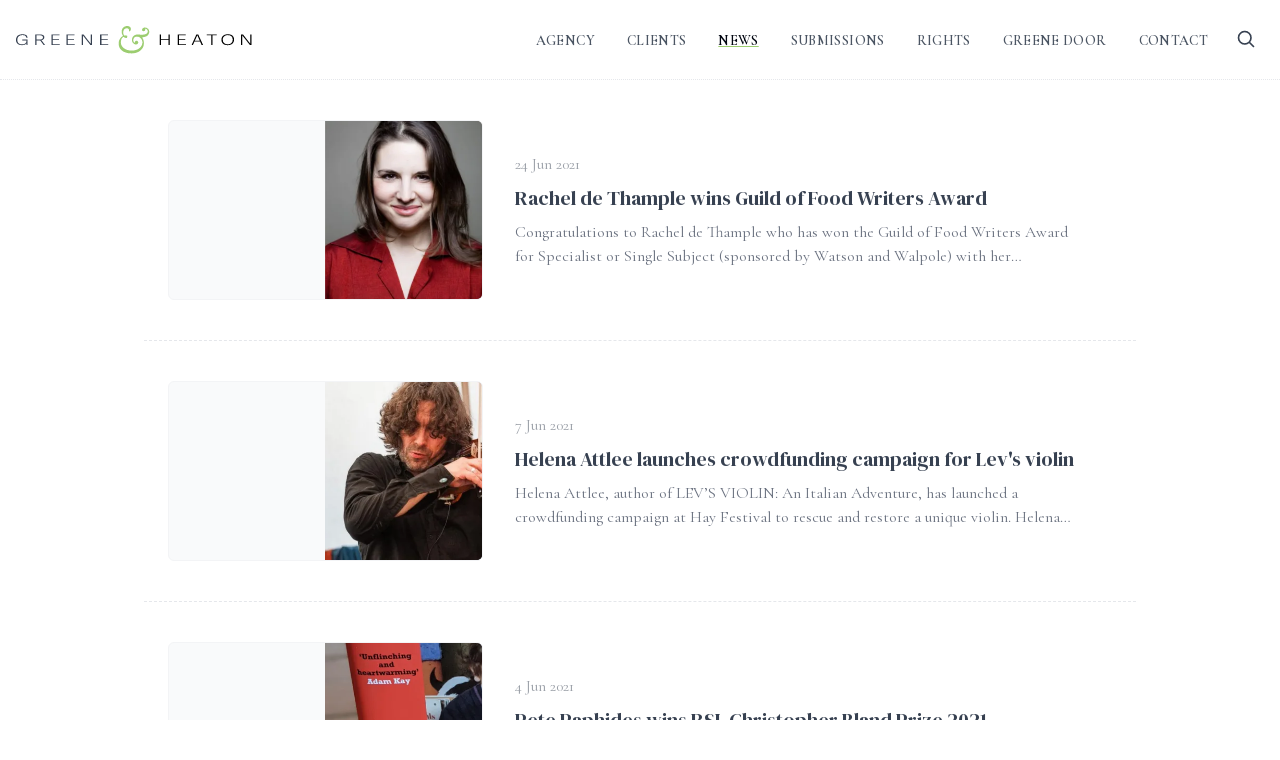

--- FILE ---
content_type: text/html; charset=UTF-8
request_url: https://greeneheaton.co.uk/news/page-4
body_size: 28500
content:



            
        
<!DOCTYPE html>
<html 
    lang="en" 
    class="scroll-smooth [--sticky-offset:theme(spacing.24)]" 
    x-data="{ 
        mobileMenuOpen: false,
        searchOpen: false,
        openSearch() {
            this.searchOpen = true;
            $nextTick(() => $refs.search.focus());
        },
        closeSearch() {
            this.searchOpen = false;
            this.$refs.search.value = '';
            this.$refs.results.style.display = 'none';
        },              
    }" 
    x-on:keydown.escape.window="closeSearch()"
    x-bind:class="{ 'overflow-y-hidden': mobileMenuOpen || searchOpen }"
    >
<head>
    <meta charset="UTF-8">
    <meta name="viewport" content="width=device-width, initial-scale=1.0">

    <link rel="apple-touch-icon" sizes="180x180" href="/apple-touch-icon.png">
    <link rel="icon" type="image/png" sizes="32x32" href="/favicon-32x32.png">
    <link rel="icon" type="image/png" sizes="16x16" href="/favicon-16x16.png">
    <link rel="manifest" href="/site.webmanifest">

    <link rel="home" href="https://greeneheaton.co.uk/">
<link rel="canonical" href="https://greeneheaton.co.uk/news/page-4">
<meta property="og:url" content="https://greeneheaton.co.uk/news/page-4"><meta name="twitter:url" content="https://greeneheaton.co.uk/news/page-4"><meta property="og:locale" content="en-GB">
<meta name="twitter:card" content="summary_large_image">
    <meta name="image" content="https://greeneheaton.co.uk/assets/site/_1200x675_crop_center-center_none/greeneheaton-logo-social.jpg">
    <meta property="og:image" content="https://greeneheaton.co.uk/assets/site/_1200x630_crop_center-center_none/greeneheaton-logo-social.jpg">
    <meta name="twitter:image" content="https://greeneheaton.co.uk/assets/site/_1200x600_crop_center-center_none/greeneheaton-logo-social.jpg">
    <meta property="og:image:type" content="image/jpeg">
    <meta property="og:image:width" content="1200">
    <meta property="og:image:height" content="630">
    <title>Greene & Heaton</title>
    
    
    <!-- Alpine.js -->
        <link rel="preconnect" href="https://cdn.jsdelivr.net">
    <link rel="preconnect" href="https://fonts.googleapis.com">
    <link rel="preconnect" href="https://fonts.gstatic.com" crossorigin>

    <script defer src="https://cdn.jsdelivr.net/npm/@alpinejs/collapse@3.x.x/dist/cdn.min.js"></script>
    <script defer src="https://cdn.jsdelivr.net/npm/alpinejs@3.x.x/dist/cdn.min.js"></script>
    <link rel="stylesheet" href="/app.css?id=9d15b97376f277a17da2f5ef801a8315">
    </head>

<body class="min-h-screen flex flex-col text-gray-700 font-serif text-base">
    <header class="sticky top-0 bg-white z-40">

        
        <div class="container flex items-center justify-between border-b border-dotted h-20 relative">
            <a href="/" aria-label="Go to homepage" class="h-full flex items-center">
                <svg viewBox="0 0 270 32" class="h-6 sm:h-7" fill="currentColor">
    <g data-greene class="">
        <path d="M12.127,21.706L13.244,21.706L13.244,15.456L7.035,15.456L7.035,16.439L11.881,16.439L11.881,17.689C11.881,19.222 10.34,20.989 7.169,20.989C4.087,20.989 1.519,19.856 1.519,15.706C1.519,12.322 3.752,10.372 7.392,10.372C10.005,10.372 11.569,11.206 11.881,13.472L13.288,13.356C12.998,10.539 10.787,9.422 7.459,9.422C2.926,9.422 0,11.622 0,15.806C0,19.406 2.055,21.906 6.923,21.906C9.291,21.906 11.345,21.022 11.881,20.006L12.127,21.706Z" />
        <path d="M29.145,16.222C31.11,15.772 32.406,14.689 32.406,12.872C32.406,11.272 31.244,9.639 27.224,9.639L21.998,9.639L21.998,21.706L23.472,21.706L23.472,16.506L27.716,16.506L31.602,21.706L33.232,21.706L29.145,16.222ZM23.472,15.539L23.472,10.606L26.644,10.606C29.167,10.606 30.842,11.022 30.842,12.889C30.842,14.939 29.324,15.539 26.979,15.539L23.472,15.539Z" />
        <path d="M42.098,16.072L49.245,16.072L49.245,15.089L42.098,15.089L42.098,10.606L49.736,10.606L49.736,9.639L40.602,9.639L40.602,21.706L49.96,21.706L49.96,20.739L42.098,20.739L42.098,16.072Z" />
        <path d="M59.34,16.072L66.486,16.072L66.486,15.089L59.34,15.089L59.34,10.606L66.978,10.606L66.978,9.639L57.843,9.639L57.843,21.706L67.201,21.706L67.201,20.739L59.34,20.739L59.34,16.072Z" />
        <path d="M87.033,21.706L87.033,9.639L85.626,9.639L85.626,20.356L77.229,9.639L75.085,9.639L75.085,21.706L76.514,21.706L76.514,10.839L85.135,21.706L87.033,21.706Z" />
        <path d="M97.686,16.072L104.833,16.072L104.833,15.089L97.686,15.089L97.686,10.606L105.324,10.606L105.324,9.639L96.19,9.639L96.19,21.706L105.547,21.706L105.547,20.739L97.686,20.739L97.686,16.072Z" />
    </g>
    <g data-ampersand>   
        <path class="text-green" d="M132.458,31.328C139.88,31.328 146.353,26.926 146.353,19.591C146.353,16.57 145.36,14.844 144.799,13.981C144.325,13.247 144.411,12.945 145.403,12.816C149.762,12.255 152.437,10.27 152.437,6.257C152.437,3.97 150.409,1.726 147.475,1.726C145.878,1.726 144.195,2.589 144.195,4.401C144.195,4.962 144.627,5.955 146.051,5.955C147.475,5.955 147.906,4.704 147.82,4.143C147.734,3.754 147.734,3.193 148.295,3.193C149.46,3.193 150.754,4.66 150.754,6.214C150.754,8.63 148.51,10.011 143.85,10.011C143.073,10.011 140.873,9.709 139.233,9.709C134.702,9.709 132.631,12.945 132.631,15.837C132.631,19.461 135.522,21.144 137.205,21.144C139.146,21.144 139.837,19.763 139.837,19.03C139.837,17.735 139.06,16.829 137.809,16.829C136.471,16.829 135.953,18.037 135.953,18.555C135.953,18.943 135.781,19.202 135.565,19.202C135.177,19.202 134.184,18.08 134.184,16.095C134.184,15.232 134.831,12.126 138.24,12.126C142.038,12.126 144.67,15.448 144.67,18.857C144.67,22.957 140.484,28.092 132.587,28.092C124.604,28.092 119.944,23.82 119.944,18.512C119.944,15.88 120.98,13.636 122.447,12.687C123.008,12.341 123.18,12.428 123.741,12.902C124.087,13.204 125.467,13.765 126.158,13.765C126.848,13.765 127.409,12.773 127.409,11.737C127.409,11.09 125.985,10.702 125.209,10.702C124.561,10.702 124.087,10.788 123.698,10.917C123.008,9.968 122.619,8.717 122.619,7.508C122.619,4.574 124.432,2.546 126.762,2.546C128.229,2.546 129.696,3.668 129.351,5.48C129.265,5.955 129.308,6.257 129.481,6.257C129.998,6.257 131.509,5.264 131.509,3.409C131.509,1.295 129.696,0 127.323,0C123.31,0 120.85,3.021 120.85,6.214C120.85,8.156 121.325,9.839 122.447,11.349C120.678,12.126 117.441,15.017 117.441,20.195C117.441,24.596 120.419,31.328 132.458,31.328Z" />
    </g>
    <g data-heaton class="text-black">
        <path d="M175.861,9.639L174.365,9.639L174.365,15.006L165.834,15.006L165.834,9.639L164.337,9.639L164.337,21.706L165.834,21.706L165.834,15.989L174.365,15.989L174.365,21.706L175.861,21.706L175.861,9.639Z" />
        <path d="M186.514,16.072L193.661,16.072L193.661,15.089L186.514,15.089L186.514,10.606L194.152,10.606L194.152,9.639L185.018,9.639L185.018,21.706L194.376,21.706L194.376,20.739L186.514,20.739L186.514,16.072Z" />
        <path d="M206.413,9.639L200.919,21.706L202.393,21.706L204.135,17.822L210.657,17.822L212.399,21.706L214.051,21.706L208.468,9.639L206.413,9.639ZM210.232,16.839L204.582,16.839L207.418,10.556L210.232,16.839Z" />
        <path d="M224.804,21.706L224.804,10.606L229.717,10.606L229.717,9.639L218.372,9.639L218.372,10.606L223.307,10.606L223.307,21.706L224.804,21.706Z" />
        <path d="M242.15,21.906C246.952,21.906 249.498,19.339 249.498,15.406C249.498,12.056 247.22,9.422 242.463,9.422C237.661,9.422 235.004,12.056 235.004,15.656C235.004,19.272 237.282,21.906 242.15,21.906ZM242.24,20.922C238.89,20.922 236.567,19.072 236.567,15.656C236.567,12.256 239.068,10.406 242.418,10.406C245.724,10.406 247.957,12.239 247.957,15.572C247.957,19.156 245.567,20.922 242.24,20.922Z" />
        <path d="M269.486,21.706L269.486,9.639L268.079,9.639L268.079,20.356L259.682,9.639L257.538,9.639L257.538,21.706L258.967,21.706L258.967,10.839L267.588,21.706L269.486,21.706Z" />
    </g>
</svg>
            </a>
            
            <div class="flex">
                <nav class="items-center gap-x-0.5 hidden lg:flex">
                                        <div class="relative group">
                        
                        <a href="https://greeneheaton.co.uk/the-agency" class="px-4 py-3 uppercase text-sm tracking-wide font-semibold rounded-lg  hover:bg-gray-50 text-gray-600">Agency</a>
                                                <div class="absolute z-10 hidden group-hover:block">
                            <div class="bg-white border border-gray-100 rounded-[--radius] shadow-lg [--padding:theme(spacing.2)] [--radius:theme(borderRadius.xl)]">
                                <ul class="p-[--padding]">
                                                                        <li class=" hover:bg-gray-50 rounded-[calc(_var(--radius)-var(--padding)_)]">
                                        <a href="https://greeneheaton.co.uk/agents/antony-topping" class="px-3.5 py-2 block whitespace-nowrap">Antony Topping</a>
                                    </li>
                                                                        <li class=" hover:bg-gray-50 rounded-[calc(_var(--radius)-var(--padding)_)]">
                                        <a href="https://greeneheaton.co.uk/agents/judith-murray" class="px-3.5 py-2 block whitespace-nowrap">Judith Murray</a>
                                    </li>
                                                                        <li class=" hover:bg-gray-50 rounded-[calc(_var(--radius)-var(--padding)_)]">
                                        <a href="https://greeneheaton.co.uk/agents/claudia-young" class="px-3.5 py-2 block whitespace-nowrap">Claudia Young</a>
                                    </li>
                                                                        <li class=" hover:bg-gray-50 rounded-[calc(_var(--radius)-var(--padding)_)]">
                                        <a href="https://greeneheaton.co.uk/agents/laura-williams" class="px-3.5 py-2 block whitespace-nowrap">Laura Williams</a>
                                    </li>
                                                                        <li class=" hover:bg-gray-50 rounded-[calc(_var(--radius)-var(--padding)_)]">
                                        <a href="https://greeneheaton.co.uk/agents/greene-heaton" class="px-3.5 py-2 block whitespace-nowrap">Greene &amp; Heaton</a>
                                    </li>
                                                                        <li class=" hover:bg-gray-50 rounded-[calc(_var(--radius)-var(--padding)_)]">
                                        <a href="https://greeneheaton.co.uk/agents/imogen-morrell" class="px-3.5 py-2 block whitespace-nowrap">Imogen Morrell</a>
                                    </li>
                                                                        <li class=" hover:bg-gray-50 rounded-[calc(_var(--radius)-var(--padding)_)]">
                                        <a href="https://greeneheaton.co.uk/agents/kate-rizzo" class="px-3.5 py-2 block whitespace-nowrap">Kate Rizzo</a>
                                    </li>
                                                                        <li class=" hover:bg-gray-50 rounded-[calc(_var(--radius)-var(--padding)_)]">
                                        <a href="https://greeneheaton.co.uk/agents/carol-heaton" class="px-3.5 py-2 block whitespace-nowrap">Carol Heaton</a>
                                    </li>
                                                                        <li class=" hover:bg-gray-50 rounded-[calc(_var(--radius)-var(--padding)_)]">
                                        <a href="https://greeneheaton.co.uk/agents/mia-dakin" class="px-3.5 py-2 block whitespace-nowrap">Mia Dakin</a>
                                    </li>
                                                                    </ul>
                            </div>
                        </div>
                                                
                    </div>
                                        <div class="relative group">
                        
                        <a href="/clients" class="px-4 py-3 uppercase text-sm tracking-wide font-semibold rounded-lg  hover:bg-gray-50 text-gray-600">Clients</a>
                                                
                    </div>
                                        <div class="relative group">
                        
                        <a href="/news" class="px-4 py-3 uppercase text-sm tracking-wide font-semibold rounded-lg  hover:bg-gray-50 underline underline-offset-[6px] decoration-2 decoration-green text-gray-950">News</a>
                                                
                    </div>
                                        <div class="relative group">
                        
                        <a href="https://greeneheaton.co.uk/submissions" class="px-4 py-3 uppercase text-sm tracking-wide font-semibold rounded-lg  hover:bg-gray-50 text-gray-600">Submissions</a>
                                                
                    </div>
                                        <div class="relative group">
                        
                        <a href="https://greeneheaton.co.uk/rights-and-permissions" class="px-4 py-3 uppercase text-sm tracking-wide font-semibold rounded-lg  hover:bg-gray-50 text-gray-600">Rights</a>
                                                
                    </div>
                                        <div class="relative group">
                        
                        <a href="https://greeneheaton.co.uk/the-greene-door" class="px-4 py-3 uppercase text-sm tracking-wide font-semibold rounded-lg  hover:bg-gray-50 text-gray-600">Greene Door</a>
                                                
                    </div>
                                        <div class="relative group">
                        
                        <a href="/contact" class="px-4 py-3 uppercase text-sm tracking-wide font-semibold rounded-lg  hover:bg-gray-50 text-gray-600">Contact</a>
                                                
                    </div>
                                    </nav>

                <button 
                    type="button" 
                    aria-label="Search"
                    class="p-2 flex items-center justify-center ml-1" 
                    x-on:keydown.cmd.k.window="openSearch()"
                    x-on:click="
                        if(searchOpen) {
                            closeSearch();
                        } else {
                            openSearch();
                        }"
                    >
                    <svg xmlns="http://www.w3.org/2000/svg" fill="none" viewBox="0 0 24 24" stroke="currentColor" class="size-6 lg:size-5 lg:-mt-px text-green lg:text-inherit">
                        <path stroke-linecap="round" stroke-width="2" stroke-linejoin="round" d="M21 21l-5.197-5.197m0 0A7.5 7.5 0 105.196 5.196a7.5 7.5 0 0010.607 10.607z" />
                                            </svg>
                </button>    

                <button aria-label="Menu"  x-on:click="mobileMenuOpen = true" class="lg:hidden ml-4 ">
                    <svg xmlns="http://www.w3.org/2000/svg" fill="none" viewBox="0 0 24 24" stroke-width="1.5" stroke="currentColor" class="w-7 h-7 text-green">
                                                <path stroke-linecap="round" stroke-linejoin="round" d="M3.75 6.75h16.5M3.75 12h16.5M12 17.25h8.25" />
                    </svg>
                </button>

            </div>

        </div>
    </header>



    <div x-cloak x-show="mobileMenuOpen" class="fixed inset-0 z-50 flex items-center justify-center p-4 overflow-hidden">
        <div x-show="mobileMenuOpen" x-transition:enter.opacity x-on:click="mobileMenuOpen = false" class="absolute inset-0 bg-gray-900/50 backdrop-blur-lg"></div>
        <div x-show="mobileMenuOpen" 
            x-transition:enter-start="opacity-0 translate-y-4"
            x-transition:enter-end="opacity-100 translate-y-0"
            class="bg-white rounded-xl w-full relative transition delay-75 px-6 max-w-lg my-auto overflow-scroll max-h-[650px]">

            <div class="pt-8 px-4 flex justify-end -mb-8 items-center">
                <button aria-label="Close" x-on:click="mobileMenuOpen = false" class="-mr-4 opacity-50">
                    <svg xmlns="http://www.w3.org/2000/svg" fill="none" viewBox="0 0 24 24" stroke-width="1.5" stroke="currentColor" class="w-6 h-6">
                        <path stroke-linecap="round" stroke-linejoin="round" d="M6 18L18 6M6 6l12 12" />
                    </svg>
                </button>
            </div>             
           
            <nav class="flex flex-col text-xl py-10 divide-y divide-dashed">
                            <div class="py-1" x-data="{ expanded:false }">
                    <div class="flex justify-between gap-x-1">
                        <a href="https://greeneheaton.co.uk/the-agency" class="block flex-1 py-3 px-4 underline-offset-[6px] decoration-green decoration-2 ">Agency</a>
                                                <button x-on:click="expanded = !expanded" class="px-4 flex items-center opacity-30 -mr-3">
                            <svg xmlns="http://www.w3.org/2000/svg" viewBox="0 0 20 20" fill="currentColor" class="w-5 h-5" x-bind:class="{ '-rotate-180' : expanded }">
                                <path fill-rule="evenodd" d="M5.22 8.22a.75.75 0 0 1 1.06 0L10 11.94l3.72-3.72a.75.75 0 1 1 1.06 1.06l-4.25 4.25a.75.75 0 0 1-1.06 0L5.22 9.28a.75.75 0 0 1 0-1.06Z" clip-rule="evenodd" />
                            </svg>
                        </button>
                               
                    </div>
                           
                        <ul x-show="expanded" x-collapse class="pl-6 divide-y divide-dashed">
                                                        <li class="pl-2">
                                <a href="https://greeneheaton.co.uk/agents/antony-topping" class="px-3 py-3 block">Antony Topping</a>
                            </li>
                                                        <li class="pl-2">
                                <a href="https://greeneheaton.co.uk/agents/judith-murray" class="px-3 py-3 block">Judith Murray</a>
                            </li>
                                                        <li class="pl-2">
                                <a href="https://greeneheaton.co.uk/agents/claudia-young" class="px-3 py-3 block">Claudia Young</a>
                            </li>
                                                        <li class="pl-2">
                                <a href="https://greeneheaton.co.uk/agents/laura-williams" class="px-3 py-3 block">Laura Williams</a>
                            </li>
                                                        <li class="pl-2">
                                <a href="https://greeneheaton.co.uk/agents/greene-heaton" class="px-3 py-3 block">Greene &amp; Heaton</a>
                            </li>
                                                        <li class="pl-2">
                                <a href="https://greeneheaton.co.uk/agents/imogen-morrell" class="px-3 py-3 block">Imogen Morrell</a>
                            </li>
                                                        <li class="pl-2">
                                <a href="https://greeneheaton.co.uk/agents/kate-rizzo" class="px-3 py-3 block">Kate Rizzo</a>
                            </li>
                                                        <li class="pl-2">
                                <a href="https://greeneheaton.co.uk/agents/carol-heaton" class="px-3 py-3 block">Carol Heaton</a>
                            </li>
                                                        <li class="pl-2">
                                <a href="https://greeneheaton.co.uk/agents/mia-dakin" class="px-3 py-3 block">Mia Dakin</a>
                            </li>
                                                    </ul>
                                    </div>
                            <div class="py-1" x-data="{ expanded:false }">
                    <div class="flex justify-between gap-x-1">
                        <a href="/clients" class="block flex-1 py-3 px-4 underline-offset-[6px] decoration-green decoration-2 ">Clients</a>
                               
                    </div>
                                    </div>
                            <div class="py-1" x-data="{ expanded:false }">
                    <div class="flex justify-between gap-x-1">
                        <a href="/news" class="block flex-1 py-3 px-4 underline-offset-[6px] decoration-green decoration-2 underline">News</a>
                               
                    </div>
                                    </div>
                            <div class="py-1" x-data="{ expanded:false }">
                    <div class="flex justify-between gap-x-1">
                        <a href="https://greeneheaton.co.uk/submissions" class="block flex-1 py-3 px-4 underline-offset-[6px] decoration-green decoration-2 ">Submissions</a>
                               
                    </div>
                                    </div>
                            <div class="py-1" x-data="{ expanded:false }">
                    <div class="flex justify-between gap-x-1">
                        <a href="https://greeneheaton.co.uk/rights-and-permissions" class="block flex-1 py-3 px-4 underline-offset-[6px] decoration-green decoration-2 ">Rights</a>
                               
                    </div>
                                    </div>
                            <div class="py-1" x-data="{ expanded:false }">
                    <div class="flex justify-between gap-x-1">
                        <a href="https://greeneheaton.co.uk/the-greene-door" class="block flex-1 py-3 px-4 underline-offset-[6px] decoration-green decoration-2 ">Greene Door</a>
                               
                    </div>
                                    </div>
                            <div class="py-1" x-data="{ expanded:false }">
                    <div class="flex justify-between gap-x-1">
                        <a href="/contact" class="block flex-1 py-3 px-4 underline-offset-[6px] decoration-green decoration-2 ">Contact</a>
                               
                    </div>
                                    </div>
                        </nav>

        </div>
    </div>

   

    <main class="flex-1 ">
        
	<h1 class="sr-only">Latest news</h1>

	
	<section class="">
		<div class="container narrow">
			<!-- ARTICLES -->
			<div class="grid divide-y divide-dashed">
									<article class="group py-4">
						<div class="flex h-full relative transition py-4 sm:p-6 group-hover:bg-gray-50/80  rounded-2xl">
							<div class="w-2/3 pl-4 lg:p-8 order-2 flex flex-col">
								<div class="flex-1">
									<time datetime="2021-06-24" class="text-xs sm:text-base opacity-50">24 Jun 2021</time>
                                                                <h2 class="mt-2 sm:text-xl leading-tight text-balance line-clamp-2">Rachel de Thample wins Guild of Food Writers Award</h2>
                                <div class="mt-2 hidden sm:block">
                                    <div class="line-clamp-2 text-base text-gray-500">Congratulations to Rachel de Thample who has won the Guild of Food Writers Award for Specialist or Single Subject (sponsored by Watson and Walpole) with her cookbook FERMENTATION: RIVER COTTAGE HANDBOOK NO.18 (Bloomsbury, 2020). The Guild’s Awards celebrate the best of British food writing and broadcasting - you can watch the announcement here.
In FERMENTATION, Rachel de Thample shines a light on one of the oldest methods of preserving food, which is just as relevant today, and shows you how to produce delicious and health-boosting ferments in your own kitchen.

"A superb introduction with a practical but inspiring tone that will let you try something new with your garden produce." - English Garden</div>
                                </div>
                            </div>
                        </div>

                        <div class="group-hover:scale-105 transition duration-300 group-hover:shadow-md flex-1 relative overflow-hidden flex justify-center bg-gray-50 border border-gray-100 rounded-md">
                                                                                                                                                            
<picture>
                                      <img
         class="absolute inset-0 object-cover h-full w-full "
        style = "background: url([data-uri]) center center / cover;"
                src="/assets/site/_600xAUTO_crop_center-center_none/3151/E4kwSjIXEAk_sIm.webp"
          srcset="
          /assets/site/_600xAUTO_crop_center-center_none/3151/E4kwSjIXEAk_sIm.webp 600w,
      "
      height="144"
  width="204"

        alt="E4kw Sj IXE Ak s Im"
        loading="lazy"      />
           </picture>

                                                    </div>

                        <a href="https://greeneheaton.co.uk/news/rachel-de-thample-wins-guild-of-food-writers-award" class="absolute z-10 inset-0">
                            <span class="sr-only">Rachel de Thample wins Guild of Food Writers Award</span>
                        </a>
                    </div>
                </article>
            					<article class="group py-4">
						<div class="flex h-full relative transition py-4 sm:p-6 group-hover:bg-gray-50/80  rounded-2xl">
							<div class="w-2/3 pl-4 lg:p-8 order-2 flex flex-col">
								<div class="flex-1">
									<time datetime="2021-06-07" class="text-xs sm:text-base opacity-50">7 Jun 2021</time>
                                                                <h2 class="mt-2 sm:text-xl leading-tight text-balance line-clamp-2">Helena Attlee launches crowdfunding campaign for Lev&#039;s violin</h2>
                                <div class="mt-2 hidden sm:block">
                                    <div class="line-clamp-2 text-base text-gray-500">Helena Attlee, author of LEV’S VIOLIN: An Italian Adventure, has launched a crowdfunding campaign at Hay Festival to rescue and restore a unique violin.

Helena was inspired to write the story of this violin when she heard it played by Greg Lawson at a concert in Presteigne, near Hay on Wye. She described its voice as “powerful enough to open pores and unbuckle joints” in her book, which reached millions of listeners when it was broadcast on BBC Radio 4’s Book of the Week in April 2021. Now the neck of the violin has collapsed and its fragile body needs thorough restoration.

The campaign team includes Greg Lawson, violinist with Scotland’s leading orchestras and a member of Moishe’s Bagel, a band playing Klezmer and world music, and Dr Lev Atlas, principal viola at the Scottish Opera Orchestra, who smuggled the violin out of Russia in the 1980s. The restoration has been facilitated by Martin Swan of Martin Swan Violins, and will be carried out by violin maker and restorer Anette Fajardo.

This campaign aims to raise sufficient funds to restore Lev's violin and give its wonderful voice back to the world for another hundred years. When it has been restored, it will be offered on loan to exceptional students seeking out their own voices as musicians, and to other players with projects especially suited to its particular tone. Any additional funds raised will be given to Music for All, a charity dedicated to providing instruments for schools, supporting individual musicians and community music projects.

Contributors to the campaign will be given the opportunity to hear the glorious sound of Lev's violin on a newly recorded album featuring a variety of classical and world music. Among other funding rewards are tickets to an online concert with Lev’s violin, Greg Lawson and Lev Atlas, a signed copy of LEV’S VIOLIN, and the opportunity to welcome Greg Lawson to your home for a private concert.</div>
                                </div>
                            </div>
                        </div>

                        <div class="group-hover:scale-105 transition duration-300 group-hover:shadow-md flex-1 relative overflow-hidden flex justify-center bg-gray-50 border border-gray-100 rounded-md">
                                                                                                                                                            
<picture>
                                      <img
         class="absolute inset-0 object-cover h-full w-full "
        style = "background: url([data-uri]) center center / cover;"
                src="/assets/site/_600xAUTO_crop_center-center_none/3150/pynXGCI1_680x383_acf_cropped.webp"
          srcset="
          /assets/site/_600xAUTO_crop_center-center_none/3150/pynXGCI1_680x383_acf_cropped.webp 600w,
      "
      height="144"
  width="256"

        alt="Pyn XGCI1 680x383 acf cropped"
        loading="lazy"      />
           </picture>

                                                    </div>

                        <a href="https://greeneheaton.co.uk/news/helena-attlee-launches-crowdfunding-campaign-for-levs-violin" class="absolute z-10 inset-0">
                            <span class="sr-only">Helena Attlee launches crowdfunding campaign for Lev&#039;s violin</span>
                        </a>
                    </div>
                </article>
            					<article class="group py-4">
						<div class="flex h-full relative transition py-4 sm:p-6 group-hover:bg-gray-50/80  rounded-2xl">
							<div class="w-2/3 pl-4 lg:p-8 order-2 flex flex-col">
								<div class="flex-1">
									<time datetime="2021-06-04" class="text-xs sm:text-base opacity-50">4 Jun 2021</time>
                                                                <h2 class="mt-2 sm:text-xl leading-tight text-balance line-clamp-2">Pete Paphides wins RSL Christopher Bland Prize 2021</h2>
                                <div class="mt-2 hidden sm:block">
                                    <div class="line-clamp-2 text-base text-gray-500">We’re delighted that Pete Paphides has won the £10,000 RSL Christopher Bland Prize 2021 with his memoir BROKEN GREEK. The prize is awarded to a debut writer of fiction or non-fiction aged 50 or over. This year’s judges were Mary Beard (Chair), Monica Ali, Georgia Byng and Ben Hunte.
BROKEN GREEK brings together Pete’s experiences as a child of Cypriot parents growing up in Birmingham and his early immersion in pop music in vivid and poignant prose. The paperback edition is out on 10th June 2021 from Quercus.
“..the book's greatest asset is its abundance of material about musicians and songs, and the way that they have guided its author through experiences that would have been impossible to navigate alone.” - The Guardian</div>
                                </div>
                            </div>
                        </div>

                        <div class="group-hover:scale-105 transition duration-300 group-hover:shadow-md flex-1 relative overflow-hidden flex justify-center bg-gray-50 border border-gray-100 rounded-md">
                                                                                                                                                            
<picture>
                                      <img
         class="absolute inset-0 object-cover h-full w-full "
        style = "background: url([data-uri]) center center / cover;"
                src="/assets/site/_600xAUTO_crop_center-center_none/3149/E2-f6jSWQAgN0qI.webp"
          srcset="
          /assets/site/_600xAUTO_crop_center-center_none/3149/E2-f6jSWQAgN0qI.webp 600w,
      "
      height="144"
  width="144"

        alt="E2 f6j SWQ Ag N0q I"
        loading="lazy"      />
           </picture>

                                                    </div>

                        <a href="https://greeneheaton.co.uk/news/pete-paphides-wins-rsl-christopher-bland-prize-2021" class="absolute z-10 inset-0">
                            <span class="sr-only">Pete Paphides wins RSL Christopher Bland Prize 2021</span>
                        </a>
                    </div>
                </article>
            					<article class="group py-4">
						<div class="flex h-full relative transition py-4 sm:p-6 group-hover:bg-gray-50/80  rounded-2xl">
							<div class="w-2/3 pl-4 lg:p-8 order-2 flex flex-col">
								<div class="flex-1">
									<time datetime="2021-05-18" class="text-xs sm:text-base opacity-50">18 May 2021</time>
                                                                <h2 class="mt-2 sm:text-xl leading-tight text-balance line-clamp-2">Gill Meller and Rachel de Thample Shortlisted at the Guild of Food Writers Awards</h2>
                                <div class="mt-2 hidden sm:block">
                                    <div class="line-clamp-2 text-base text-gray-500">Congratulations to Gill Meller and Rachel de Thample, whose cookbooks have been shortlisted for this year’s Guild of Food Writers Awards!

ROOT, STEM, LEAF, FLOWER (Quadrille, 2020) by Gill Meller is shortlisted for the General Cookbook Award. The category includes cookbooks that 'focus on recipes and the practicalities of cooking’, but can be based on ‘any cuisine, historical period or diet’.

ROOT, STEM, LEAF, FLOWER is a cookbook about making the most of the land's bounty in your everyday cooking. With 120 seasonal, vegetarian recipes, Gill’s writing shows us how small changes to the way we cook and eat can lessen our impact on the environment and improve our health and wellbeing. Gill's first book, GATHER (Quadrille, 2016), won the Fortnum &amp; Mason Award for Best Debut Food Book, and TIME (Quadrille, 2018) was shortlisted for the Guild of Food Writers General Cookbook Award.

Rachel de Thample’s book, FERMENTATION (Bloomsbury, 2020), which is part of the River Cottage Handbook series, is shortlisted for the Specialist or Single Subject Cookbook Award. This award covers cookbooks that ‘focus on a particular technique, ingredient, food group or single subject’.

FERMENTATION shows us how to harness the power of fermentation in our cooking, with recipes on everything from sauerkraut and sourdough, kimchee and kombucha, to pickles and preserves, accompanied by brilliant explanations of how the fermenting process works. ‘Endlessly inventive’, according to The Independent, Rachel is the author of FIVE (Ebury, 2015), TONICS &amp; TEAS (Kyle Books, 2017), MORE VEG, LESS MEAT (Kyle Books, 2018), and GIFTS FROM THE MODERN LARDER (Kyle Books, 2019).

The Guild of Food Writers annual Awards ‘celebrate the breadth of knowledge and expertise at work in a thriving creative field’. The winners will be announced virtually this year on Wednesday 23 June at 6pm.</div>
                                </div>
                            </div>
                        </div>

                        <div class="group-hover:scale-105 transition duration-300 group-hover:shadow-md flex-1 relative overflow-hidden flex justify-center bg-gray-50 border border-gray-100 rounded-md">
                                                                                                                                                            
<picture>
                                      <img
         class="absolute inset-0 object-cover h-full w-full "
        style = "background: url([data-uri]) center center / cover;"
                src="/assets/site/_600xAUTO_crop_center-center_none/3148/Screen-Shot-2021-05-18-at-17.32.09.webp"
          srcset="
          /assets/site/_600xAUTO_crop_center-center_none/3148/Screen-Shot-2021-05-18-at-17.32.09.webp 600w,
      "
      height="144"
  width="144"

        alt="Screen Shot 2021 05 18 at 17 32 09"
        loading="lazy"      />
           </picture>

                                                    </div>

                        <a href="https://greeneheaton.co.uk/news/gill-meller-and-rachel-de-thample-shortlisted-at-the-guild-of-food-writers-awards" class="absolute z-10 inset-0">
                            <span class="sr-only">Gill Meller and Rachel de Thample Shortlisted at the Guild of Food Writers Awards</span>
                        </a>
                    </div>
                </article>
            					<article class="group py-4">
						<div class="flex h-full relative transition py-4 sm:p-6 group-hover:bg-gray-50/80  rounded-2xl">
							<div class="w-2/3 pl-4 lg:p-8 order-2 flex flex-col">
								<div class="flex-1">
									<time datetime="2021-03-19" class="text-xs sm:text-base opacity-50">19 Mar 2021</time>
                                                                <h2 class="mt-2 sm:text-xl leading-tight text-balance line-clamp-2">Meet Me at the Museum dramatised on Woman&#039;s Hour</h2>
                                <div class="mt-2 hidden sm:block">
                                    <div class="line-clamp-2 text-base text-gray-500">Anne Youngson’s novel, MEET ME AT THE MUSEUM, a “thoughtful and gentle meditation on buried passions” (The Guardian), will be dramatised on BBC Radio 4 Woman’s Hour. There will be 10 episodes in total and the first one will be aired on Monday 22nd March. Tamsin Greig will be playing the protagonist, Tina Hopgood, and Paul Ritter will play Anders Larsen.</div>
                                </div>
                            </div>
                        </div>

                        <div class="group-hover:scale-105 transition duration-300 group-hover:shadow-md flex-1 relative overflow-hidden flex justify-center bg-gray-50 border border-gray-100 rounded-md">
                                                                                                                                                            
<picture>
                                      <img
         class="absolute inset-0 object-cover h-full w-full "
        style = "background: url([data-uri]) center center / cover;"
                src="/assets/site/_600xAUTO_crop_center-center_none/3147/Anne-Youngson-and-Meet-me-at-the-Museum-cover-654x436.webp"
          srcset="
          /assets/site/_600xAUTO_crop_center-center_none/3147/Anne-Youngson-and-Meet-me-at-the-Museum-cover-654x436.webp 600w,
      "
      height="144"
  width="216"

        alt="Anne Youngson and Meet me at the Museum cover 654x436"
        loading="lazy"      />
           </picture>

                                                    </div>

                        <a href="https://greeneheaton.co.uk/news/meet-me-at-the-museum-dramatised-on-womans-hour" class="absolute z-10 inset-0">
                            <span class="sr-only">Meet Me at the Museum dramatised on Woman&#039;s Hour</span>
                        </a>
                    </div>
                </article>
            					<article class="group py-4">
						<div class="flex h-full relative transition py-4 sm:p-6 group-hover:bg-gray-50/80  rounded-2xl">
							<div class="w-2/3 pl-4 lg:p-8 order-2 flex flex-col">
								<div class="flex-1">
									<time datetime="2021-03-11" class="text-xs sm:text-base opacity-50">11 Mar 2021</time>
                                                                <h2 class="mt-2 sm:text-xl leading-tight text-balance line-clamp-2">Small Pleasures by Clare Chambers is on the Women&#039;s Prize longlist</h2>
                                <div class="mt-2 hidden sm:block">
                                    <div class="line-clamp-2 text-base text-gray-500">We’re absolutely thrilled that SMALL PLEASURES by Clare Chambers is on the longlist for the Women’s Prize this year, one of sixteen nominated books. Bernardine Evaristo, chair of the judges, remarked “these novels fascinated, moved, inspired and challenged us.” The judging panel will announce the shortlist on April 28th, and the 25th winner of the Women’s Prize for Fiction will be announced on Wednesday 7th July. Good luck to Clare and many congratulations to her!</div>
                                </div>
                            </div>
                        </div>

                        <div class="group-hover:scale-105 transition duration-300 group-hover:shadow-md flex-1 relative overflow-hidden flex justify-center bg-gray-50 border border-gray-100 rounded-md">
                                                                                                                                                            
<picture>
                                      <img
         class="absolute inset-0 object-cover h-full w-full "
        style = "background: url([data-uri]) center center / cover;"
                src="/assets/site/_600xAUTO_crop_center-center_none/3146/rLzis4zw-1536x843.webp"
          srcset="
          /assets/site/_600xAUTO_crop_center-center_none/3146/rLzis4zw-1536x843.webp 600w,
      "
      height="144"
  width="262"

        alt="R Lzis4zw 1536x843"
        loading="lazy"      />
           </picture>

                                                    </div>

                        <a href="https://greeneheaton.co.uk/news/small-pleasures-by-clare-chambers-is-on-the-womens-prize-longlist" class="absolute z-10 inset-0">
                            <span class="sr-only">Small Pleasures by Clare Chambers is on the Women&#039;s Prize longlist</span>
                        </a>
                    </div>
                </article>
            					<article class="group py-4">
						<div class="flex h-full relative transition py-4 sm:p-6 group-hover:bg-gray-50/80  rounded-2xl">
							<div class="w-2/3 pl-4 lg:p-8 order-2 flex flex-col">
								<div class="flex-1">
									<time datetime="2021-03-01" class="text-xs sm:text-base opacity-50">1 Mar 2021</time>
                                                                <h2 class="mt-2 sm:text-xl leading-tight text-balance line-clamp-2">Daughters of Night is number 5 in The Times hardback chart</h2>
                                <div class="mt-2 hidden sm:block">
                                    <div class="line-clamp-2 text-base text-gray-500">We're thrilled to see Laura Shepherd-Robinson's "deeply satisfying novel" (The Observer), DAUGHTERS OF NIGHT, reach number 5 in The Times hardback chart a week after its release.</div>
                                </div>
                            </div>
                        </div>

                        <div class="group-hover:scale-105 transition duration-300 group-hover:shadow-md flex-1 relative overflow-hidden flex justify-center bg-gray-50 border border-gray-100 rounded-md">
                                                                                                                                                            
<picture>
                                      <img
         class="absolute inset-0 object-cover h-full w-full "
        style = "background: url([data-uri]) center center / cover;"
                src="/assets/site/_600xAUTO_crop_center-center_none/3145/EvVSO1HXIAURftB.webp"
          srcset="
          /assets/site/_600xAUTO_crop_center-center_none/3145/EvVSO1HXIAURftB.webp 600w,
      "
      height="144"
  width="144"

        alt="Ev VSO1 HXIAU Rft B"
        loading="lazy"      />
           </picture>

                                                    </div>

                        <a href="https://greeneheaton.co.uk/news/daughters-of-night-is-number-5-in-the-times-hardback-chart" class="absolute z-10 inset-0">
                            <span class="sr-only">Daughters of Night is number 5 in The Times hardback chart</span>
                        </a>
                    </div>
                </article>
            					<article class="group py-4">
						<div class="flex h-full relative transition py-4 sm:p-6 group-hover:bg-gray-50/80  rounded-2xl">
							<div class="w-2/3 pl-4 lg:p-8 order-2 flex flex-col">
								<div class="flex-1">
									<time datetime="2021-01-18" class="text-xs sm:text-base opacity-50">18 Jan 2021</time>
                                                                <h2 class="mt-2 sm:text-xl leading-tight text-balance line-clamp-2">Lamentation by C. J. Sansom dramatised on BBC Radio 4</h2>
                                <div class="mt-2 hidden sm:block">
                                    <div class="line-clamp-2 text-base text-gray-500">LAMENTATION, the sixth book in the bestselling Shardlake series by C. J. Sansom (Mantle), has been dramatised by Colin MacDonald on BBC Radio 4. All episodes will be broadcast from Monday 18th January and will air throughout the month, available for catch-up on the BBC Radio 4 website. The drama will be split into ten exciting episodes, directed by Bruce Young.

LAMENTATION received brilliant reviews on publication, described as a “serious rival” to Hilary Mantel (Sunday Times) and a “remarkable achievement” (The Observer). The Shardlake series begins with DISSOLUTION, DARK FIRE, SOVEREIGN, REVELATION and HEARTSTONE. Sansom’s latest addition to the series is TOMBLAND which was published in 2019.</div>
                                </div>
                            </div>
                        </div>

                        <div class="group-hover:scale-105 transition duration-300 group-hover:shadow-md flex-1 relative overflow-hidden flex justify-center bg-gray-50 border border-gray-100 rounded-md">
                                                                                                                                                            
<picture>
                                      <img
         class="absolute inset-0 object-cover h-full w-full "
        style = "background: url([data-uri]) center center / cover;"
                src="/assets/site/_600xAUTO_crop_center-center_none/3144/Lamentation.webp"
          srcset="
          /assets/site/_600xAUTO_crop_center-center_none/3144/Lamentation.webp 600w,
      "
      height="144"
  width="93"

        alt="Lamentation"
        loading="lazy"      />
           </picture>

                                                    </div>

                        <a href="https://greeneheaton.co.uk/news/lamentation-by-c-j-sansom-dramatised-on-bbc-radio-4" class="absolute z-10 inset-0">
                            <span class="sr-only">Lamentation by C. J. Sansom dramatised on BBC Radio 4</span>
                        </a>
                    </div>
                </article>
            					<article class="group py-4">
						<div class="flex h-full relative transition py-4 sm:p-6 group-hover:bg-gray-50/80  rounded-2xl">
							<div class="w-2/3 pl-4 lg:p-8 order-2 flex flex-col">
								<div class="flex-1">
									<time datetime="2020-11-26" class="text-xs sm:text-base opacity-50">26 Nov 2020</time>
                                                                <h2 class="mt-2 sm:text-xl leading-tight text-balance line-clamp-2">Andrew Taylor wins the HWA Gold Crown</h2>
                                <div class="mt-2 hidden sm:block">
                                    <div class="line-clamp-2 text-base text-gray-500">We are thrilled to announce that THE KING’S EVIL (HarperCollins, 2019) by Andrew Taylor has been awarded this year’s HWA Gold Crown.

Preceded by THE ASHES OF LONDON (HarperCollins, 2016) and THE FIRE COURT (HarperCollins 2018), THE KING’S EVIL is the third book in Andrew Taylor’s number one bestselling series, which follows James Marwood during the reign of King Charles II. ‘This is historical fiction at its dazzling best’, according to The Guardian, and Taylor is ‘one of the best historical crime writers today’, according to The Times.

The Historical Writers’ Association Gold Crown is awarded to the best historical novel of the year. This year’s winners were selected by a panel of judges who ‘unanimously loved’ Taylor’s latest instalment: ‘with its rich and exuberant writing and wonderfully realised setting, THE KING’S EVIL is a thrilling, immersive ride.’</div>
                                </div>
                            </div>
                        </div>

                        <div class="group-hover:scale-105 transition duration-300 group-hover:shadow-md flex-1 relative overflow-hidden flex justify-center bg-gray-50 border border-gray-100 rounded-md">
                                                                                                                                                            
<picture>
                                      <img
         class="absolute inset-0 object-cover h-full w-full "
        style = "background: url([data-uri]) center center / cover;"
                src="/assets/site/_600xAUTO_crop_center-center_none/3143/KingsEvil-HB1_827x1254_acf_cropped-675x1024_675x1024_acf_cropped.webp"
          srcset="
          /assets/site/_600xAUTO_crop_center-center_none/3143/KingsEvil-HB1_827x1254_acf_cropped-675x1024_675x1024_acf_cropped.webp 600w,
      "
      height="144"
  width="95"

        alt="Kings Evil HB1 827x1254 acf cropped 675x1024 675x1024 acf cropped"
        loading="lazy"      />
           </picture>

                                                    </div>

                        <a href="https://greeneheaton.co.uk/news/andrew-taylor-wins-the-hwa-gold-crown" class="absolute z-10 inset-0">
                            <span class="sr-only">Andrew Taylor wins the HWA Gold Crown</span>
                        </a>
                    </div>
                </article>
            					<article class="group py-4">
						<div class="flex h-full relative transition py-4 sm:p-6 group-hover:bg-gray-50/80  rounded-2xl">
							<div class="w-2/3 pl-4 lg:p-8 order-2 flex flex-col">
								<div class="flex-1">
									<time datetime="2020-06-05" class="text-xs sm:text-base opacity-50">5 Jun 2020</time>
                                                                <h2 class="mt-2 sm:text-xl leading-tight text-balance line-clamp-2">Andrew Taylor, S.G. MacLean and Sean O&#039;Connor longlisted for Crime Writers&#039; Association awards</h2>
                                <div class="mt-2 hidden sm:block">
                                    <div class="line-clamp-2 text-base text-gray-500">We are thrilled to announce that THE KING’S EVIL by Andrew Taylor (HarperCollins, 2019), THE BEAR PIT (Quercus, 2019) by S.G. MacLean, and THE FATAL PASSION OF ALMA RATTENBURY by Sean O'Connor (Simon &amp; Schuster, 2019) have been longlisted for several awards at this year’s Crime Writers’ Association Awards!

Both Andrew Taylor and S.G. MacLean have been longlisted for the Sapere Books Historical Dagger for best historical crime novel set in any period up to fifty years prior to the year in which the award will be made.

THE KING’S EVIL is the ‘dazzling’ (The Guardian) third instalment in Andrew Taylor’s Sunday Times bestselling series, and is also longlisted for the Ian Fleming Steel Dagger for thrillers set in any period.

THE BEAR PIT by S.G. MacLean is longlisted for the Gold Dagger, awarded to the best crime novel. This latest novel is the fifth in the The Seeker series, which is ‘one of the best historical crime series around' (The Times).

THE FATAL PASSION OF ALMA RATTENBURY by Sean O'Connor is longlisted for the Gold Dagger for Non-Fiction for non-fiction works on a crime related theme, including works relating to true crime, historical crime, crime-related biography, crime-fiction literature and critical studies. THE FATAL PASSION OF ALMA RATTENBURY is 'A case study in human frailty, jealousy and desire.' (The Times).

The Crime Writers’ Association awards are ‘the premier literary crime writing awards in the United Kingdom’ and the oldest in the genre. The shortlists will be announced later in the year with the ceremony due to take place on 22nd October 2020.</div>
                                </div>
                            </div>
                        </div>

                        <div class="group-hover:scale-105 transition duration-300 group-hover:shadow-md flex-1 relative overflow-hidden flex justify-center bg-gray-50 border border-gray-100 rounded-md">
                                                                                                                                                            
<picture>
                                      <img
         class="absolute inset-0 object-cover h-full w-full "
        style = "background: url([data-uri]) center center / cover;"
                src="/assets/site/_600xAUTO_crop_center-center_none/3142/Screen-Shot-2020-06-05-at-17.29.30.webp"
          srcset="
          /assets/site/_600xAUTO_crop_center-center_none/3142/Screen-Shot-2020-06-05-at-17.29.30.webp 600w,
      "
      height="144"
  width="144"

        alt="Screen Shot 2020 06 05 at 17 29 30"
        loading="lazy"      />
           </picture>

                                                    </div>

                        <a href="https://greeneheaton.co.uk/news/andrew-taylor-s-g-maclean-and-sean-oconnor-longlisted-for-crime-writers-association-awards" class="absolute z-10 inset-0">
                            <span class="sr-only">Andrew Taylor, S.G. MacLean and Sean O&#039;Connor longlisted for Crime Writers&#039; Association awards</span>
                        </a>
                    </div>
                </article>
            					<article class="group py-4">
						<div class="flex h-full relative transition py-4 sm:p-6 group-hover:bg-gray-50/80  rounded-2xl">
							<div class="w-2/3 pl-4 lg:p-8 order-2 flex flex-col">
								<div class="flex-1">
									<time datetime="2020-05-12" class="text-xs sm:text-base opacity-50">12 May 2020</time>
                                                                <h2 class="mt-2 sm:text-xl leading-tight text-balance line-clamp-2">Netflix lands rights to Nancy Springer&#039;s Enola Holmes</h2>
                                <div class="mt-2 hidden sm:block">
                                    <div class="line-clamp-2 text-base text-gray-500">We’re thrilled to announce that Netflix has acquired the rights to THE CASE OF THE MISSING MARQUESS by Nancy Springer, which is the first book in Springer’s six-part series. Legendary Entertainment’s forthcoming film, titled ENOLA HOLMES, tells the story of Sherlock and Mycroft Holmes’s younger sister Enola, and the mysteries which she investigates.

From FLEABAG director Sam Bradbeer, the film will be led by Millie Bobbie Brown, Henry Cavill, Sam Claflin, Fiona Shaw and Helena Bonham Carter.

The novels have been published to critical acclaim. Kirkus awarded its starred review, saying that Springer introduces us to ‘an innocent but capable young sleuth’ with ‘gleeful panache’.

The film’s release date is to be confirmed.</div>
                                </div>
                            </div>
                        </div>

                        <div class="group-hover:scale-105 transition duration-300 group-hover:shadow-md flex-1 relative overflow-hidden flex justify-center bg-gray-50 border border-gray-100 rounded-md">
                                                                                                                                                            
<picture>
                                      <img
         class="absolute inset-0 object-cover h-full w-full "
        style = "background: url([data-uri]) center center / cover;"
                src="/assets/site/_600xAUTO_crop_center-center_none/3141/missing-marq.webp"
          srcset="
          /assets/site/_600xAUTO_crop_center-center_none/3141/missing-marq.webp 600w,
      "
      height="144"
  width="94"

        alt="Missing marq"
        loading="lazy"      />
           </picture>

                                                    </div>

                        <a href="https://greeneheaton.co.uk/news/netflix-lands-rights-to-nancy-springers-enola-holmes" class="absolute z-10 inset-0">
                            <span class="sr-only">Netflix lands rights to Nancy Springer&#039;s Enola Holmes</span>
                        </a>
                    </div>
                </article>
            					<article class="group py-4">
						<div class="flex h-full relative transition py-4 sm:p-6 group-hover:bg-gray-50/80  rounded-2xl">
							<div class="w-2/3 pl-4 lg:p-8 order-2 flex flex-col">
								<div class="flex-1">
									<time datetime="2020-05-07" class="text-xs sm:text-base opacity-50">7 May 2020</time>
                                                                <h2 class="mt-2 sm:text-xl leading-tight text-balance line-clamp-2">Laura Shepherd-Robinson longlisted for Theakston Old Peculier Crime Novel of the Year</h2>
                                <div class="mt-2 hidden sm:block">
                                    <div class="line-clamp-2 text-base text-gray-500">We are thrilled to announce that BLOOD &amp; SUGAR by Laura Shepherd-Robinson has been longlisted for the Theakston Old Peculier Crime Novel of the Year Award 2020!

Alongside representatives from T&amp;R Theakston Ltd, WHSmith and The Express, the longlist was selected by a panel of crime writing authors, agents, editors, reviewers, members of the Crime Writing Festival Programming Committee.

Simon Theakston, director of T&amp; R Theakston said, ‘From the familiar faces to the new voices, we are immensely proud of this year's longlist and raise a virtual glass of Old Peculier to all the authors, and what will be another fierce contest for this much-wanted award.’

Laura Shepherd Robinson’s BLOOD &amp; SUGAR is ‘a page-turner of a crime thriller’, according to CJ Sansom, and opens with a mysterious murder on the Deptford Docks in 1781. The debut was a Waterstones’ Thriller of the Month and a Guardian Book of the Year. It was shortlisted for two Crime Writers’ Association Awards, longlisted for the Goldsboro Books Glass Bell Award, and won the Historical Writers’ Association Debut Crown.

The public will now be invited to vote for their shortlist, which will be announced on 8th June. This will be followed by a virtual awards ceremony on 31st July.</div>
                                </div>
                            </div>
                        </div>

                        <div class="group-hover:scale-105 transition duration-300 group-hover:shadow-md flex-1 relative overflow-hidden flex justify-center bg-gray-50 border border-gray-100 rounded-md">
                                                                                                                                                            
<picture>
                                      <img
         class="absolute inset-0 object-cover h-full w-full "
        style = "background: url([data-uri]) center center / cover;"
                src="/assets/site/_600xAUTO_crop_center-center_none/3140/81E4V5p1LL.webp"
          srcset="
          /assets/site/_600xAUTO_crop_center-center_none/3140/81E4V5p1LL.webp 600w,
      "
      height="144"
  width="94"

        alt="81 E4 V5p1 LL"
        loading="lazy"      />
           </picture>

                                                    </div>

                        <a href="https://greeneheaton.co.uk/news/laura-shepherd-robinson-longlisted-for-theakston-old-peculier-crime-novel-of-the-year" class="absolute z-10 inset-0">
                            <span class="sr-only">Laura Shepherd-Robinson longlisted for Theakston Old Peculier Crime Novel of the Year</span>
                        </a>
                    </div>
                </article>
            					<article class="group py-4">
						<div class="flex h-full relative transition py-4 sm:p-6 group-hover:bg-gray-50/80  rounded-2xl">
							<div class="w-2/3 pl-4 lg:p-8 order-2 flex flex-col">
								<div class="flex-1">
									<time datetime="2020-05-04" class="text-xs sm:text-base opacity-50">4 May 2020</time>
                                                                <h2 class="mt-2 sm:text-xl leading-tight text-balance line-clamp-2">In Conversation with Carol Heaton</h2>
                                <div class="mt-2 hidden sm:block">
                                    <div class="line-clamp-2 text-base text-gray-500">Carol Heaton has been involved with the agency continually since 1968, which was then Elaine Greene Ltd. From 1971 to 1976 she handled translation rights for the agency. When founder Elaine Greene died in 1995, Carol took over the representation of most of Elaine’s clients. The clients Carol now represent include Michael Frayn, the Estate of P.D. James, Jackie Wullschläger and Helen Craig. Carol gained her experience in publishing while working at Penguin as their Rights Director for twelve years from 1976 to 1988, where the sale of American rights was her speciality. During this period she was a consultant to Elaine Greene Ltd, which became Greene &amp; Heaton Ltd in 1993. When she began working full-time at the agency in 1988, she started developing a list of writers working in areas of interest to her: biography, history, current affairs, travel, gardening, health – and, of course, fiction.
We asked Carol about her longstanding career as literary agent, the agency’s history, as well as her recommended reading.
 
When did you start at Greene &amp; Heaton? Tell us a bit about the agency before you joined.
I started at G&amp;H – then Elaine Greene Ltd – in March 1968, the month I decided to get married. I remember phoning Elaine to tell her and ask was this okay with her. She – always a bit ahead of her time – said of course, as long as I intended to continue working.
At that point there was only Elaine and me; she and I were on the top floor of shared premises in a wonderfully Dickensian building in Great Russell Street opposite the museum; we also shared an accountant and a foreign rights agent with Peter Janson Smith who had sponsored Elaine when she started.
How was it different from now?
Fifty years is a very long time and we’ve inevitably seen a lot of changes. We’ve grown a great deal from Elaine being a sole agent to now when we have several agents, including a full-time foreign rights agent. Things were unimaginably different. Back then paper was king: loads of physical manuscripts coming in all the time; letters and memos were the main means of communication. We used to send an envelope of memos each week to our American co-agents to save on postage. Submissions on behalf of American agents we represented were made with physical, finished books. In an emergency we would “borrow” other people’s telex machines in the seventies. In the late eighties we invested in a fax machine – a huge step forward. At that time too, in the late 80s, I got my first desktop computer and very gradually we moved our accounts to a computerised system against great resistance from our then bookkeeper. For many years I was paid in cash each week in a nasty brown envelope with holes in. Authors were paid by cheque.
Elaine loved the telephone and used it a lot whereas nowadays we don’t use it nearly so much. Offices are quieter now whereas back then the phones were ringing all day long and there was a great clatter of manual typewriters.
What was Elaine like?
Oh she was wonderful and I loved her dearly. She was American and very proud of having worked at the renowned American imprint, Knopf, before she came to the UK. She was a lively, fun-loving person, fiercely intelligent, left-leaning (she was an investor in Ink, the radical magazine founded by Ed Victor and others in the early seventies) and a great reader. She loved crime writing so representing PD James was natural for her. Ahead of her time, she wore trousers to work and used to call restaurants beforehand to make sure it was alright for her to wear them to a lunch meeting – imagine a time when it was not ok for women to wear trousers outside the home!
What did you do prior to being an agent? Why did you decide to be an agent?
I was very young when I started as Elaine’s assistant and I had little office experience – indeed experience of any kind: short term jobs here and there including a 6-month stint in the export sales department of OUP, and a summer working with a holiday company in Italy which was fun!
I never really made a formal decision to be an agent. I grew up in a house full of books so reading was intrinsic to me from an early age. My father was a writer and his publisher, Faber &amp; Faber, introduced me to Elaine who was looking for a new assistant; I was always clear I wanted to work with books and writers.
How did your background in translation rights help you in your career?
Immeasurably: going to the Frankfurt Book Fair, getting to know and making friends in the international world of publishing and books, developing negotiation skills, learning how to pitch, when and what to pitch and not, I could go on. Back then Frankfurt was when big books were discovered and sold around the world; London hardly existed as a Fair whereas now it’s a key moment in the annual publishing calendar. Two books stick in my mind as being the ones I had most fun with in translation: Supership by Noel Mostert about supertankers, and Jaws by Peter Benchley.
How did you feel when you did your first big deal?
Thrilled and excited! And a teeny bit nervous: would it ever happen again? (it did!)
What is one of the highlights of your career?
My first trip to New York City was one of the most exciting moments of my career.
What is the most satisfying part of being an agent?
I think this must be discovering a new writer, identifying their talents, finding them a good home, seeing them develop and then take off. And the other side of this coin: nurturing an established talent, making sure they are getting the best possible exposure to the market and are completely happy with their publisher. And all things in between. Nurture talent is our watch word; being there to support our clients must be our primary purpose in life.
Antony and Judith have grown up at the agency with your mentorship, how has it been to watch their career progression?
They have been the most wonderful colleagues throughout our long years together; watching them develop their careers has been hugely exciting and satisfying for me. Mentorship is key in our industry. Elaine mentored me in so many ways and her values continue through me, and on through Antony and Judith, to our younger colleagues today.
How do you think the agency has changed over time? What are your hopes for the future of the agency?
Inevitably we have moved with the times. Our lists have expanded exponentially and we have taken the agency into new areas of media which we would not have dreamed of back in the 60s.
I hope the agency will continue to expand in this way, developing new agents, taking on new clients, moving into new areas of the media that open up, while maintaining our core devotion to books and their writers. And using new technology as it develops: we’ve learned such a lot in recent weeks about video-conferencing. I can’t imagine how Elaine would react to such an idea!
What are you reading at the moment, and what are your recommendations for lockdown reading?
Now that Antony and Judith are running the business, while I continue to handle my own clients, I have more time to read for pleasure, though I still read a lot of our own new books and submissions. I am enjoying keeping up with things, new and old. My lockdown reading has been eclectic: among others, and avidly reading the daily papers: Jenny Offill’s WEATHER, shortlisted for the Women’s Prize, Bernadine Evaristo’s Booker Prize Winning GIRL, WOMAN, OTHER, John Le Carré’s latest, AGENT RUNNING IN THE FIELD, and now Hilary Mantel’s latest masterpiece THE MIRROR AND THE LIGHT and Anne Enright’s ACTRESS. And I have a long reading list and am binge watching CALL MY AGENT, and NORMAL PEOPLE!</div>
                                </div>
                            </div>
                        </div>

                        <div class="group-hover:scale-105 transition duration-300 group-hover:shadow-md flex-1 relative overflow-hidden flex justify-center bg-gray-50 border border-gray-100 rounded-md">
                                                            <svg viewBox="0 0 270 32" class="object-contain w-2/3" fill="currentColor">
    <g data-greene class="">
        <path d="M12.127,21.706L13.244,21.706L13.244,15.456L7.035,15.456L7.035,16.439L11.881,16.439L11.881,17.689C11.881,19.222 10.34,20.989 7.169,20.989C4.087,20.989 1.519,19.856 1.519,15.706C1.519,12.322 3.752,10.372 7.392,10.372C10.005,10.372 11.569,11.206 11.881,13.472L13.288,13.356C12.998,10.539 10.787,9.422 7.459,9.422C2.926,9.422 0,11.622 0,15.806C0,19.406 2.055,21.906 6.923,21.906C9.291,21.906 11.345,21.022 11.881,20.006L12.127,21.706Z" />
        <path d="M29.145,16.222C31.11,15.772 32.406,14.689 32.406,12.872C32.406,11.272 31.244,9.639 27.224,9.639L21.998,9.639L21.998,21.706L23.472,21.706L23.472,16.506L27.716,16.506L31.602,21.706L33.232,21.706L29.145,16.222ZM23.472,15.539L23.472,10.606L26.644,10.606C29.167,10.606 30.842,11.022 30.842,12.889C30.842,14.939 29.324,15.539 26.979,15.539L23.472,15.539Z" />
        <path d="M42.098,16.072L49.245,16.072L49.245,15.089L42.098,15.089L42.098,10.606L49.736,10.606L49.736,9.639L40.602,9.639L40.602,21.706L49.96,21.706L49.96,20.739L42.098,20.739L42.098,16.072Z" />
        <path d="M59.34,16.072L66.486,16.072L66.486,15.089L59.34,15.089L59.34,10.606L66.978,10.606L66.978,9.639L57.843,9.639L57.843,21.706L67.201,21.706L67.201,20.739L59.34,20.739L59.34,16.072Z" />
        <path d="M87.033,21.706L87.033,9.639L85.626,9.639L85.626,20.356L77.229,9.639L75.085,9.639L75.085,21.706L76.514,21.706L76.514,10.839L85.135,21.706L87.033,21.706Z" />
        <path d="M97.686,16.072L104.833,16.072L104.833,15.089L97.686,15.089L97.686,10.606L105.324,10.606L105.324,9.639L96.19,9.639L96.19,21.706L105.547,21.706L105.547,20.739L97.686,20.739L97.686,16.072Z" />
    </g>
    <g data-ampersand>   
        <path class="text-green" d="M132.458,31.328C139.88,31.328 146.353,26.926 146.353,19.591C146.353,16.57 145.36,14.844 144.799,13.981C144.325,13.247 144.411,12.945 145.403,12.816C149.762,12.255 152.437,10.27 152.437,6.257C152.437,3.97 150.409,1.726 147.475,1.726C145.878,1.726 144.195,2.589 144.195,4.401C144.195,4.962 144.627,5.955 146.051,5.955C147.475,5.955 147.906,4.704 147.82,4.143C147.734,3.754 147.734,3.193 148.295,3.193C149.46,3.193 150.754,4.66 150.754,6.214C150.754,8.63 148.51,10.011 143.85,10.011C143.073,10.011 140.873,9.709 139.233,9.709C134.702,9.709 132.631,12.945 132.631,15.837C132.631,19.461 135.522,21.144 137.205,21.144C139.146,21.144 139.837,19.763 139.837,19.03C139.837,17.735 139.06,16.829 137.809,16.829C136.471,16.829 135.953,18.037 135.953,18.555C135.953,18.943 135.781,19.202 135.565,19.202C135.177,19.202 134.184,18.08 134.184,16.095C134.184,15.232 134.831,12.126 138.24,12.126C142.038,12.126 144.67,15.448 144.67,18.857C144.67,22.957 140.484,28.092 132.587,28.092C124.604,28.092 119.944,23.82 119.944,18.512C119.944,15.88 120.98,13.636 122.447,12.687C123.008,12.341 123.18,12.428 123.741,12.902C124.087,13.204 125.467,13.765 126.158,13.765C126.848,13.765 127.409,12.773 127.409,11.737C127.409,11.09 125.985,10.702 125.209,10.702C124.561,10.702 124.087,10.788 123.698,10.917C123.008,9.968 122.619,8.717 122.619,7.508C122.619,4.574 124.432,2.546 126.762,2.546C128.229,2.546 129.696,3.668 129.351,5.48C129.265,5.955 129.308,6.257 129.481,6.257C129.998,6.257 131.509,5.264 131.509,3.409C131.509,1.295 129.696,0 127.323,0C123.31,0 120.85,3.021 120.85,6.214C120.85,8.156 121.325,9.839 122.447,11.349C120.678,12.126 117.441,15.017 117.441,20.195C117.441,24.596 120.419,31.328 132.458,31.328Z" />
    </g>
    <g data-heaton class="text-black">
        <path d="M175.861,9.639L174.365,9.639L174.365,15.006L165.834,15.006L165.834,9.639L164.337,9.639L164.337,21.706L165.834,21.706L165.834,15.989L174.365,15.989L174.365,21.706L175.861,21.706L175.861,9.639Z" />
        <path d="M186.514,16.072L193.661,16.072L193.661,15.089L186.514,15.089L186.514,10.606L194.152,10.606L194.152,9.639L185.018,9.639L185.018,21.706L194.376,21.706L194.376,20.739L186.514,20.739L186.514,16.072Z" />
        <path d="M206.413,9.639L200.919,21.706L202.393,21.706L204.135,17.822L210.657,17.822L212.399,21.706L214.051,21.706L208.468,9.639L206.413,9.639ZM210.232,16.839L204.582,16.839L207.418,10.556L210.232,16.839Z" />
        <path d="M224.804,21.706L224.804,10.606L229.717,10.606L229.717,9.639L218.372,9.639L218.372,10.606L223.307,10.606L223.307,21.706L224.804,21.706Z" />
        <path d="M242.15,21.906C246.952,21.906 249.498,19.339 249.498,15.406C249.498,12.056 247.22,9.422 242.463,9.422C237.661,9.422 235.004,12.056 235.004,15.656C235.004,19.272 237.282,21.906 242.15,21.906ZM242.24,20.922C238.89,20.922 236.567,19.072 236.567,15.656C236.567,12.256 239.068,10.406 242.418,10.406C245.724,10.406 247.957,12.239 247.957,15.572C247.957,19.156 245.567,20.922 242.24,20.922Z" />
        <path d="M269.486,21.706L269.486,9.639L268.079,9.639L268.079,20.356L259.682,9.639L257.538,9.639L257.538,21.706L258.967,21.706L258.967,10.839L267.588,21.706L269.486,21.706Z" />
    </g>
</svg>
      
                                                    </div>

                        <a href="https://greeneheaton.co.uk/news/in-conversation-with-carol-heaton" class="absolute z-10 inset-0">
                            <span class="sr-only">In Conversation with Carol Heaton</span>
                        </a>
                    </div>
                </article>
            					<article class="group py-4">
						<div class="flex h-full relative transition py-4 sm:p-6 group-hover:bg-gray-50/80  rounded-2xl">
							<div class="w-2/3 pl-4 lg:p-8 order-2 flex flex-col">
								<div class="flex-1">
									<time datetime="2020-04-22" class="text-xs sm:text-base opacity-50">22 Apr 2020</time>
                                                                <h2 class="mt-2 sm:text-xl leading-tight text-balance line-clamp-2">Jenny Offill shortlisted for the Women&#039;s Prize</h2>
                                <div class="mt-2 hidden sm:block">
                                    <div class="line-clamp-2 text-base text-gray-500">Jenny Offill's novel WEATHER is "A gorgeous, funny, deadly serious and warmly revelatory mesh of perfect paragraphs", and has been shortlisted for the Women's Prize for Fiction! The aim of the prize is "always to celebrate women’s creative achievements and international writing, whilst also stimulating debate about gender and writing, gender and reading, and how the publishing and reviewing business works."

On the 21st April 2020, the longlist of sixteen novels was narrowed down to six shortlisted novels, including Offill's "miracle of a novel".

The winner of the prize will be announced on the 9th September 2020, and they will receive £30,000, and a limited edition bronze figurine called the ‘Bessie’.</div>
                                </div>
                            </div>
                        </div>

                        <div class="group-hover:scale-105 transition duration-300 group-hover:shadow-md flex-1 relative overflow-hidden flex justify-center bg-gray-50 border border-gray-100 rounded-md">
                                                                                                                                                            
<picture>
                                      <img
         class="absolute inset-0 object-cover h-full w-full "
        style = "background: url([data-uri]) center center / cover;"
                src="/assets/site/_600xAUTO_crop_center-center_none/3137/Weather-Final.webp"
          srcset="
          /assets/site/_600xAUTO_crop_center-center_none/3137/Weather-Final.webp 600w,
      "
      height="144"
  width="90"

        alt="Weather Final"
        loading="lazy"      />
           </picture>

                                                    </div>

                        <a href="https://greeneheaton.co.uk/news/jenny-offill-shortlisted-for-the-womens-prize" class="absolute z-10 inset-0">
                            <span class="sr-only">Jenny Offill shortlisted for the Women&#039;s Prize</span>
                        </a>
                    </div>
                </article>
                    </div>

        <!-- NAVIGATION -->
        <div class="py-6 mt-12 flex justify-between items-center gap-x-4 text-gray-400 [&_a]:rounded-md">
            <div>
                            <a href="https://greeneheaton.co.uk/news/page-3" class="w-10 h-10 grid place-items-center hover:bg-gray-100">
                    <svg xmlns="http://www.w3.org/2000/svg" class="h-6 w-6" fill="none" viewBox="0 0 24 24" stroke="currentColor" stroke-width="2">
                        <path stroke-linecap="round" stroke-linejoin="round" d="M15 19l-7-7 7-7" />
                    </svg>
                </a>
                        </div>

            <div class="hidden lg:flex flex-1 justify-center gap-x-1">
                            <div class="aspect-[1/1] w-10 relative">
                    <a href="https://greeneheaton.co.uk/news" class="text-base absolute inset-0 grid place-content-center leading-none hover:bg-gray-100">
                        1
                    </a>
                </div>
                            <div class="aspect-[1/1] w-10 relative">
                    <a href="https://greeneheaton.co.uk/news/page-2" class="text-base absolute inset-0 grid place-content-center leading-none hover:bg-gray-100">
                        2
                    </a>
                </div>
                            <div class="aspect-[1/1] w-10 relative">
                    <a href="https://greeneheaton.co.uk/news/page-3" class="text-base absolute inset-0 grid place-content-center leading-none hover:bg-gray-100">
                        3
                    </a>
                </div>
                            <div class="aspect-[1/1] w-10 relative">
                    <a href="https://greeneheaton.co.uk/news/page-4" class="text-base absolute inset-0 grid place-content-center leading-none bg-green text-white font-bold">
                        4
                    </a>
                </div>
                            <div class="aspect-[1/1] w-10 relative">
                    <a href="https://greeneheaton.co.uk/news/page-5" class="text-base absolute inset-0 grid place-content-center leading-none hover:bg-gray-100">
                        5
                    </a>
                </div>
                            <div class="aspect-[1/1] w-10 relative">
                    <a href="https://greeneheaton.co.uk/news/page-6" class="text-base absolute inset-0 grid place-content-center leading-none hover:bg-gray-100">
                        6
                    </a>
                </div>
                            <div class="aspect-[1/1] w-10 relative">
                    <a href="https://greeneheaton.co.uk/news/page-7" class="text-base absolute inset-0 grid place-content-center leading-none hover:bg-gray-100">
                        7
                    </a>
                </div>
                            <div class="aspect-[1/1] w-10 relative">
                    <a href="https://greeneheaton.co.uk/news/page-8" class="text-base absolute inset-0 grid place-content-center leading-none hover:bg-gray-100">
                        8
                    </a>
                </div>
                            <div class="aspect-[1/1] w-10 relative">
                    <a href="https://greeneheaton.co.uk/news/page-9" class="text-base absolute inset-0 grid place-content-center leading-none hover:bg-gray-100">
                        9
                    </a>
                </div>
                        </div>

            <div>
                            <a href="https://greeneheaton.co.uk/news/page-5" class="grid place-content-center w-10 h-10 hover:bg-gray-100">
                    <svg xmlns="http://www.w3.org/2000/svg" class="h-6 w-6 rotate-180" fill="none" viewBox="0 0 24 24" stroke="currentColor" stroke-width="2">
                        <path stroke-linecap="round" stroke-linejoin="round" d="M15 19l-7-7 7-7" />
                    </svg>
                </a>
                        </div>
        </div>
    </div>
</section>

    </main>
   
    
    <footer class="text-sm text-gray-500 mt-24">
        <div class="container py-6 border-t">
            <div class="flex flex-col gap-y-8 sm:flex-row justify-between">
                <div>
                    <div>
                        <a href="//twitter.com/greeneandheaton" target="_blank" class="flex items-center leading-none">
                                                        <svg class="w-5 opacity-70" fill="currentColor" viewBox="0 0 24 24">
                                <path d="M18.2 2.3h3.4l-7.3 8.2 8.5 11.3h-6.6l-5.2-7-6 6.8H1.7L9.4 13 1.3 2.2H8l4.7 6.3zm-1.1 17.5h1.8L7.1 4H5z"/>
                            </svg>
                            @greeneandheaton
                        </a>
                    </div>
                    <div class="mt-4">
                        <address>
                            T18 - West Wing, Somerset House, Strand, London, WC2R 1LA
                        </address>
                        <div class="mt-2">
                            Reg No 735524 England
                                                        <a href="https://greeneheaton.co.uk/privacy" class="ml-4 whitespace-nowrap hover:underline underline-offset-2">Privacy policy</a>
                                                    </div>
                    </div>
                </div>
                <div class="flex gap-y-4 justify-between sm:flex-col sm:text-right sm:justify-end">
                    <div>© Greene &amp; Heaton 2026</div>
                    <div class="">
                        <a href="//larrysmith.dev" target="_blank" class="hover:bg-gray-50 py-2 px-3 -mx-3">Website by Larry</a>
                    </div>
                </div>
            </div>
        </div>
    </footer>


    <div x-show="searchOpen" x-cloak class="fixed inset-0 z-50 flex justify-center items-start">
        <div x-show="searchOpen" x-transition.opacity x-on:click="closeSearch()" class="absolute inset-0 bg-black/20 backdrop-blur backdrop-saturate-[75%]"></div>
        <div x-show="searchOpen" x-transition:enter-start="translate-y-6 opacity-0" x-transition:enter-end="translate-y-0 scale-100 opacity-100" class="isolate mt-20 lg:mt-[15vh] w-full max-w-lg transition ease-out duration-200 delay-150 px-4">
            <div id="component-bgjatg" class="sprig-component" data-hx-target="this" data-hx-include="this" data-hx-trigger="refresh" data-hx-get="https://greeneheaton.co.uk/index.php?p=actions/sprig-core/components/render" data-hx-vals="{&quot;sprig:siteId&quot;:&quot;88977a5d1c61cec9727266c476c1c741373a0780d733cf2bed5e8c3215e8d2f21&quot;,&quot;sprig:id&quot;:&quot;71237c2c3dbc88b4106e5ad71c345c47f383e710977d0bd93611c3a60ffb5416component-bgjatg&quot;,&quot;sprig:component&quot;:&quot;fe3e50483d592cb8b244dcd89e3af00cfeb1cc678d4750228ac7fde0f0b1301b&quot;,&quot;sprig:template&quot;:&quot;79c7e5b9bef07e5190f7217dfba7d899efe90154c2bde4275bb1626e1f4e2f8e_sprig\/search&quot;}">
<div class="relative">
    <div class="relative">
        <input type="text" class="shadow-md w-full bg-white border-none focus:outline-none focus:ring-0 py-4 pl-8 pr-16 rounded-xl text-xl placeholder:opacity-50" name="query" value autofocus x-ref="search" sprig s-trigger="keyup changed delay:200ms" s-replace="#results" placeholder="Search" data-hx-get="https://greeneheaton.co.uk/index.php?p=actions/sprig-core/components/render" data-hx-trigger="keyup changed delay:200ms" data-hx-select="#results" data-hx-target="#results" data-hx-swap="outerHTML" data-sprig-parsed>
        <svg xmlns="http://www.w3.org/2000/svg" fill="none" viewBox="0 0 24 24" stroke-width="2" stroke="currentColor" class="opacity-50 w-6 absolute right-6 z-10 inset-y-0 flex items-center h-full">
            <path stroke-linecap="round" stroke-linejoin="round" d="M21 21l-5.197-5.197m0 0A7.5 7.5 0 105.196 5.196a7.5 7.5 0 0010.607 10.607z" />
        </svg>
    </div>

    <div id="results" x-ref="results" class="absolute z-10 w-full">
            </div>
</div>
</div>
        </div>
    </div>

<script src="https://greeneheaton.co.uk/cpresources/627a91c8/htmx.min.js?v=1745000112"></script></body>
</html>
